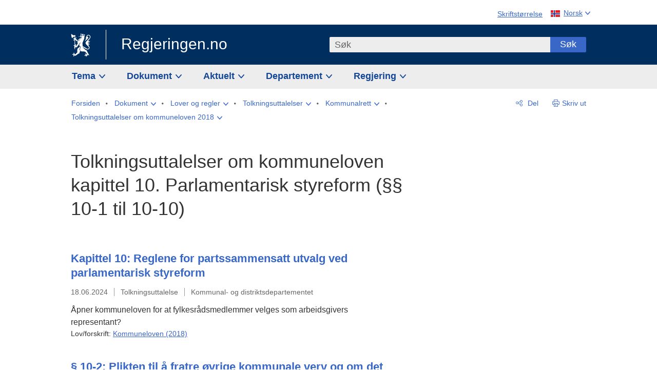

--- FILE ---
content_type: text/html; charset=utf-8
request_url: https://www.regjeringen.no/no/dokument/lover_regler/tolkningsuttalelser/kommunalrett/tolkningsuttalelser-om-kommuneloven-2018/tolkningsuttalelser-om-kommuneloven-kapittel-10.-parlamentarisk-styreform-10-1-til-10-10/id2787098/
body_size: 13585
content:
<!DOCTYPE html>




<html class="no-js" lang="nb">
<head>
    

<meta charset="utf-8">
<meta http-equiv="X-UA-Compatible" content="IE=edge">
<meta name="viewport" content="width=device-width, initial-scale=1.0">

<meta name="consent.ver" content="20250221">
<meta name="consent.cookie.name" content="_consent">



    <title>Tolkningsuttalelser om kommuneloven kapittel 10. Parlamentarisk styreform (&#xA7;&#xA7; 10-1 til 10-10) - regjeringen.no</title>

<link rel="stylesheet" href="/dist-web/css/main.css?v=202512095_163403" type="text/css">



<script>
!function(T,l,y){var S=T.location,k="script",D="instrumentationKey",C="ingestionendpoint",I="disableExceptionTracking",E="ai.device.",b="toLowerCase",w="crossOrigin",N="POST",e="appInsightsSDK",t=y.name||"appInsights";(y.name||T[e])&&(T[e]=t);var n=T[t]||function(d){var g=!1,f=!1,m={initialize:!0,queue:[],sv:"5",version:2,config:d};function v(e,t){var n={},a="Browser";return n[E+"id"]=a[b](),n[E+"type"]=a,n["ai.operation.name"]=S&&S.pathname||"_unknown_",n["ai.internal.sdkVersion"]="javascript:snippet_"+(m.sv||m.version),{time:function(){var e=new Date;function t(e){var t=""+e;return 1===t.length&&(t="0"+t),t}return e.getUTCFullYear()+"-"+t(1+e.getUTCMonth())+"-"+t(e.getUTCDate())+"T"+t(e.getUTCHours())+":"+t(e.getUTCMinutes())+":"+t(e.getUTCSeconds())+"."+((e.getUTCMilliseconds()/1e3).toFixed(3)+"").slice(2,5)+"Z"}(),iKey:e,name:"Microsoft.ApplicationInsights."+e.replace(/-/g,"")+"."+t,sampleRate:100,tags:n,data:{baseData:{ver:2}}}}var h=d.url||y.src;if(h){function a(e){var t,n,a,i,r,o,s,c,u,p,l;g=!0,m.queue=[],f||(f=!0,t=h,s=function(){var e={},t=d.connectionString;if(t)for(var n=t.split(";"),a=0;a<n.length;a++){var i=n[a].split("=");2===i.length&&(e[i[0][b]()]=i[1])}if(!e[C]){var r=e.endpointsuffix,o=r?e.location:null;e[C]="https://"+(o?o+".":"")+"dc."+(r||"services.visualstudio.com")}return e}(),c=s[D]||d[D]||"",u=s[C],p=u?u+"/v2/track":d.endpointUrl,(l=[]).push((n="SDK LOAD Failure: Failed to load Application Insights SDK script (See stack for details)",a=t,i=p,(o=(r=v(c,"Exception")).data).baseType="ExceptionData",o.baseData.exceptions=[{typeName:"SDKLoadFailed",message:n.replace(/\./g,"-"),hasFullStack:!1,stack:n+"\nSnippet failed to load ["+a+"] -- Telemetry is disabled\nHelp Link: https://go.microsoft.com/fwlink/?linkid=2128109\nHost: "+(S&&S.pathname||"_unknown_")+"\nEndpoint: "+i,parsedStack:[]}],r)),l.push(function(e,t,n,a){var i=v(c,"Message"),r=i.data;r.baseType="MessageData";var o=r.baseData;return o.message='AI (Internal): 99 message:"'+("SDK LOAD Failure: Failed to load Application Insights SDK script (See stack for details) ("+n+")").replace(/\"/g,"")+'"',o.properties={endpoint:a},i}(0,0,t,p)),function(e,t){if(JSON){var n=T.fetch;if(n&&!y.useXhr)n(t,{method:N,body:JSON.stringify(e),mode:"cors"});else if(XMLHttpRequest){var a=new XMLHttpRequest;a.open(N,t),a.setRequestHeader("Content-type","application/json"),a.send(JSON.stringify(e))}}}(l,p))}function i(e,t){f||setTimeout(function(){!t&&m.core||a()},500)}var e=function(){var n=l.createElement(k);n.src=h;var e=y[w];return!e&&""!==e||"undefined"==n[w]||(n[w]=e),n.onload=i,n.onerror=a,n.onreadystatechange=function(e,t){"loaded"!==n.readyState&&"complete"!==n.readyState||i(0,t)},n}();y.ld<0?l.getElementsByTagName("head")[0].appendChild(e):setTimeout(function(){l.getElementsByTagName(k)[0].parentNode.appendChild(e)},y.ld||0)}try{m.cookie=l.cookie}catch(p){}function t(e){for(;e.length;)!function(t){m[t]=function(){var e=arguments;g||m.queue.push(function(){m[t].apply(m,e)})}}(e.pop())}var n="track",r="TrackPage",o="TrackEvent";t([n+"Event",n+"PageView",n+"Exception",n+"Trace",n+"DependencyData",n+"Metric",n+"PageViewPerformance","start"+r,"stop"+r,"start"+o,"stop"+o,"addTelemetryInitializer","setAuthenticatedUserContext","clearAuthenticatedUserContext","flush"]),m.SeverityLevel={Verbose:0,Information:1,Warning:2,Error:3,Critical:4};var s=(d.extensionConfig||{}).ApplicationInsightsAnalytics||{};if(!0!==d[I]&&!0!==s[I]){var c="onerror";t(["_"+c]);var u=T[c];T[c]=function(e,t,n,a,i){var r=u&&u(e,t,n,a,i);return!0!==r&&m["_"+c]({message:e,url:t,lineNumber:n,columnNumber:a,error:i}),r},d.autoExceptionInstrumented=!0}return m}(y.cfg);function a(){y.onInit&&y.onInit(n)}(T[t]=n).queue&&0===n.queue.length?(n.queue.push(a),n.trackPageView({})):a()}(window,document,{src: "https://js.monitor.azure.com/scripts/b/ai.2.gbl.min.js", crossOrigin: "anonymous", cfg: {instrumentationKey: '22fc96c4-8166-44e3-86f0-bee17cf5ef69', disableCookiesUsage: false }});
</script>











    


<meta name="title" content="Tolkningsuttalelser om kommuneloven kapittel 10. Parlamentarisk styreform (&#167;&#167; 10-1 til 10-10)">

<meta name="description" content="Regjeringen.no skal gi befolkningen innsikt i regjeringens og departementenes arbeid og skape engasjement i demokratiske prosesser.">


<meta name="DC.Title" content="Tolkningsuttalelser om kommuneloven kapittel 10. Parlamentarisk styreform (&#167;&#167; 10-1 til 10-10)">


<meta name="DC.Creator" content="regjeringen.no">


<meta name="DC.Description" content="Regjeringen.no skal gi befolkningen innsikt i regjeringens og departementenes arbeid og skape engasjement i demokratiske prosesser.">


<meta name="DC.Date" content="2020-11-24">
<meta name="DC.Type.Status" content="Gyldig">

<meta name="DC.Type" content="Listeside">

<meta name="DC.Format" content="text/html">


<meta name="DC.Identifier.URL" content="/no/dokument/lover_regler/tolkningsuttalelser/kommunalrett/tolkningsuttalelser-om-kommuneloven-2018/tolkningsuttalelser-om-kommuneloven-kapittel-10.-parlamentarisk-styreform-10-1-til-10-10/id2787098/">


<meta name="DC.Language" content="nb-NO">

<meta name="DC.Publisher" content="regjeringen.no">

<meta name="author" content="regjeringen.no">

<meta name="authorshortname" content="regjeringenno">

<meta name="ownerid" content="4">

<meta name="last-modified" content="Wed, 10 May 2023 13:37:21 GMT">
<meta name="revised" content="Wed, 10 May 2023 13:37:21 GMT">

    
<meta property="og:site_name" content="Regjeringen.no">
<meta property="og:title" content="Tolkningsuttalelser om kommuneloven kapittel 10. Parlamentarisk styreform (&#xA7;&#xA7; 10-1 til 10-10)"> 
<meta property="og:description" content="Regjeringen.no skal gi befolkningen innsikt i regjeringens og departementenes arbeid og skape engasjement i demokratiske prosesser.">
<meta property="og:type" content="website">
<meta property="og:image" content="https://www.regjeringen.no/dist-web/img/regjeringen_opengraph_image1200x630.jpg">

<meta property="og:image:width" content="1200">
<meta property="og:image:height" content="630">
<meta name="twitter:card" content="summary_large_image">
<meta name="twitter:title" content="Tolkningsuttalelser om kommuneloven kapittel 10. Parlamentarisk styreform (&#xA7;&#xA7; 10-1 til 10-10)">
<meta name="twitter:description" content="Regjeringen.no skal gi befolkningen innsikt i regjeringens og departementenes arbeid og skape engasjement i demokratiske prosesser.">
<meta name="twitter:image" content="https://www.regjeringen.no/dist-web/img/twitter_1600x900_fallback_no.jpg">

<meta property="og:url" content="https://www.regjeringen.no/no/dokument/lover_regler/tolkningsuttalelser/kommunalrett/tolkningsuttalelser-om-kommuneloven-2018/tolkningsuttalelser-om-kommuneloven-kapittel-10.-parlamentarisk-styreform-10-1-til-10-10/id2787098/">
    <link rel="apple-touch-icon" sizes="57x57" href="/dist-web/ico/apple-touch-icon-57x57.png">
<link rel="apple-touch-icon" sizes="114x114" href="/dist-web/ico/apple-touch-icon-114x114.png">
<link rel="apple-touch-icon" sizes="72x72" href="/dist-web/ico/apple-touch-icon-72x72.png">
<link rel="apple-touch-icon" sizes="144x144" href="/dist-web/ico/apple-touch-icon-144x144.png">
<link rel="apple-touch-icon" sizes="60x60" href="/dist-web/ico/apple-touch-icon-60x60.png">
<link rel="apple-touch-icon" sizes="120x120" href="/dist-web/ico/apple-touch-icon-120x120.png">
<link rel="apple-touch-icon" sizes="76x76" href="/dist-web/ico/apple-touch-icon-76x76.png">
<link rel="apple-touch-icon" sizes="152x152" href="/dist-web/ico/apple-touch-icon-152x152.png">
<link rel="apple-touch-icon" sizes="180x180" href="/dist-web/ico/apple-touch-icon-180x180.png">
<meta name="apple-mobile-web-app-title" content="Regjeringen.no">
<link rel="icon" type="image/png" href="/dist-web/ico/favicon-192x192.png" sizes="192x192">
<link rel="icon" type="image/png" href="/dist-web/ico/favicon-160x160.png" sizes="160x160">
<link rel="icon" type="image/png" href="/dist-web/ico/favicon-96x96.png" sizes="96x96">
<link rel="icon" type="image/png" href="/dist-web/ico/favicon-16x16.png" sizes="16x16">
<link rel="icon" type="image/x-icon" href="/dist-web/ico/favicon.ico">
<link rel="icon" type="image/png" href="/dist-web/ico/favicon-32x32.png" sizes="32x32">
<meta name="msapplication-TileColor" content="#002e5e">
<meta name="msapplication-TileImage" content="/dist-web/ico/mstile-144x144.png">
<meta name="application-name" content="Regjeringen.no">
    
<link rel="alternate" hreflang="nb" href="https://www.regjeringen.no/no/dokument/lover_regler/tolkningsuttalelser/kommunalrett/tolkningsuttalelser-om-kommuneloven-2018/tolkningsuttalelser-om-kommuneloven-kapittel-10.-parlamentarisk-styreform-10-1-til-10-10/id2787098/">

<!-- Matomo Tag Manager -->
<script>
    var _mtm = window._mtm = window._mtm || [];
    _mtm.push({ 'mtm.startTime': (new Date().getTime()), 'event': 'mtm.Start' });
    var d = document, g = d.createElement('script'), s = d.getElementsByTagName('script')[0];
    g.async = true; g.src = 'https://cdn.matomo.cloud/regjeringen.matomo.cloud/container_G8N8bAjb.js'; s.parentNode.insertBefore(g, s);
</script>
<!-- End Matomo Tag Manager -->    <script>
        window.translations = {
            langCloseButton: 'Lukk',
            langLinkDownloadImage: 'Last ned bilde',
            langTruncateTitle: 'Vis hele tittelen',
            langZoomImage: 'Forstørr bilde',
            langShowFullTable: 'Vis tabellen i full bredde',
            langZoomImageOverlay: 'Forstørr bilde',
            langShowFullTableOverlay: 'Vis tabellen i full bredde'
        };
    </script>
    
<script type="application/ld+json">{"@context":"https://schema.org","@type":"WebPage","@id":"https://www.regjeringen.no/id2787098/#webpage","isPartOf":"https://www.regjeringen.no/#website","name":"Tolkningsuttalelser om kommuneloven kapittel 10. Parlamentarisk styreform (\u00A7\u00A7 10-1 til 10-10)","url":"https://www.regjeringen.no/no/dokument/lover_regler/tolkningsuttalelser/kommunalrett/tolkningsuttalelser-om-kommuneloven-2018/tolkningsuttalelser-om-kommuneloven-kapittel-10.-parlamentarisk-styreform-10-1-til-10-10/id2787098/","inLanguage":"nb","breadcrumb":{"@type":"BreadcrumbList","itemListElement":[{"@type":"ListItem","position":1,"name":"Forsiden","item":"https://www.regjeringen.no/no/id4/"},{"@type":"ListItem","position":2,"name":"Dokument","item":"https://www.regjeringen.no/no/dokument/id2000006/"},{"@type":"ListItem","position":3,"name":"Lover og regler","item":"https://www.regjeringen.no/no/dokument/lover_regler/id438754/"},{"@type":"ListItem","position":4,"name":"Tolkningsuttalelser","item":"https://www.regjeringen.no/no/dokument/lover_regler/tolkningsuttalelser/id441575/"},{"@type":"ListItem","position":5,"name":"Kommunalrett","item":"https://www.regjeringen.no/no/dokument/lover_regler/tolkningsuttalelser/kommunalrett/id636069/"},{"@type":"ListItem","position":6,"name":"Tolkningsuttalelser om kommuneloven 2018","item":"https://www.regjeringen.no/no/dokument/lover_regler/tolkningsuttalelser/kommunalrett/tolkningsuttalelser-om-kommuneloven-2018/id2672705/"},{"@type":"ListItem","position":7,"name":"Tolkningsuttalelser om kommuneloven kapittel 10. Parlamentarisk styreform (\u00A7\u00A7 10-1 til 10-10)","item":"https://www.regjeringen.no/no/dokument/lover_regler/tolkningsuttalelser/kommunalrett/tolkningsuttalelser-om-kommuneloven-2018/tolkningsuttalelser-om-kommuneloven-kapittel-10.-parlamentarisk-styreform-10-1-til-10-10/id2787098/"}]}}</script>
</head>

<body class="listpage ">



<div id="cb_wrapper-std" class="cookie_banner_wrapper not-selectable" data-nosnippet>
    <div id="std-elm" class="hidden">
        <div id="cookieApiData"></div>
    </div>
</div>

<div id="cb_wrapper-dec" class="cookie_banner_wrapper not-selectable" data-nosnippet>
    <div id="dec-elm" style="display: none;">
        <div id="cookieDeclarationApiData"></div>
    </div>
</div>

<div 
    id="cookiebannerInfo" 
    class="cookiebannerInfo" 
    data-consentname="_consent" 
    data-svarbaseurl="https://svar.regjeringen.no" 
    data-bannertitle="Regjeringen.no" 
    data-apilanguage ="no" 
    data-bannerversion = "20250221"
    data-nosnippet>
</div>

        <a id="top-of-page" tabindex="-1"></a>

    <a href="#mainContent" class="skipLink">
        Til hovedinnhold
    </a>

    <noscript>
        <p class="enable-js">Aktiver Javascript i din nettleser for en bedre opplevelse på regjeringen.no</p>
    </noscript>
    

    


    

<header class="pageHeader ">
    <div class="hygieneMenuWrapper">
        
<span data-hygiene-menu-large-sceen-anchor></span>
<nav class="hygieneMenu" aria-label='Globale verktøy' data-hygiene-menu>
    <ul>
        <li class="fontsize">
            <button type="button" id="fontsize_note_label" aria-controls="fontsize_note" aria-expanded="false" data-fontsize-btn>Skriftstørrelse</button>

            <div tabindex="-1" id="fontsize_note" data-fontsize-note>
                <p>For å endre tekststørrelsen, hold Ctrl-tasten nede (Cmd-tasten på Mac) og trykk på + for å forstørre eller - for å forminske.</p>
            </div>
        </li>
        <li class="language" data-nav="lang_selector">

            <button type="button"
                    id="languageSelectorTrigger"
                    lang="no"
                    data-toggle-language-selector=""
                    aria-expanded="false"
                    aria-controls="languageSelector"
                    class="language-selector-trigger flag nor">
                <span>Norsk</span>
            </button>

            <ul id="languageSelector"
                class="custom-language-selector"
                tabindex="-1"
                aria-labelledby="languageSelectorTrigger"
                data-language-selector="">

                        <li class="disabled first-in-group">
                            <span class="flag eng" lang="en-GB">
                                Page not available in English
                            </span>
                        </li>
	        <li>
                <a href="/en/id4/"
                   class="flag eng" lang="en-GB">
                    English home page
                </a>
            </li>
                        <li class="disabled first-in-group">
                            <span class="flag sme" lang="se-NO">
                                Siidu ii g&#xE1;vdno s&#xE1;megillii
                            </span>
                        </li>
	        <li class="last-in-group">
                <a href="/se/id4/"
                   class="flag sme" lang="se-NO">
                    S&#xE1;megiel &#xE1;lgosiidui
                </a>
            </li>
            </ul>
        </li>
    </ul>
</nav>



    </div>

    <div class="pageHeaderUpper">
        <div class="logoWrapper">
            

<div class="logo">
    <span>
        <a href="/no/id4/">
            Regjeringen.no<span></span>
        </a>
    </span>
</div>


            
            <button type="button" class="menuToggler" data-toggle-menu aria-expanded="false">
                Meny
            </button>

            <button type="button" class="searchToggler" data-toggle-search aria-expanded="false">
                Søk
            </button>
        </div>
    </div>

    <div class="mobileMenuContainer">
        <div class="mobileMenuWrapper">
            <div class="mobileMenuWrapperInner">
                

<div class="topNavigationSearch">
<form action="/no/sok/id86008/" autocomplete="off" id="topNavigationSearchForm" method="get">        <div class="topNavigationSearchWrap">
            <label for="quickSearch" class="visuallyhidden">
                Søk
            </label>
            <input type="text" 
                   name="term" 
                   placeholder="S&#xF8;k"
                   class="quickSearch autocomplete"
                   id="quickSearch"
                   role="combobox"
                   data-form-id="topNavigationSearchForm"
                   data-search-suggest="1"
                   data-autocomplete-source="/no/api/autosuggestapi/search/?q="
                   data-autocomplete-enabled="true"
                   aria-expanded="false"
                   aria-owns="topnav-search-suggest"
                   aria-autocomplete="list"
                   autocomplete="off"
                   enterkeyhint="search"
                   >
            <div class="search-suggest" data-search-suggest-results="1" id="topnav-search-suggest">
                <p class="legend">Utvalgte hurtiglenker</p>
                <ul class="search-suggest-list" data-search-suggest-list></ul>
            </div>
            <button type="submit" class="searchSubmit">
                Søk
            </button>
        </div>
</form></div>


            </div>
            <span data-hygiene-menu-small-sceen-anchor></span>
            

    <nav class="megaMenu" aria-label="Hovedmeny">
        <ul>
                <li class="megaMenuItem">
                    <a href="/no/tema/id208/"
                       class="primaryMenuItem  hasDropdown"
                       id="megamenupanel_0_label"
                       role="button"
                       aria-controls="megamenupanel_0">
                        Tema
                    </a>


<div class="megamenupanel_listing" id="megamenupanel_0" tabindex="-1" data-megamenu-target>
    <div class="megamenuInner" data-nav="megamenu">
        <div class="border-frame">
            <p class="toSection"><a href="/no/tema/id208/">Finn tema</a></p>
            <div class="section">
                
                    <ul class="columnize">
                            <li>
                                <a href="/no/tema/arbeidsliv/id210/">Arbeidsliv</a>
                            </li>
                            <li>
                                <a href="/no/tema/fns-barekraftsmal/id2590133/">B&#xE6;rekraftsm&#xE5;lene</a>
                            </li>
                            <li>
                                <a href="/no/tema/energi/id212/">Energi</a>
                            </li>
                            <li>
                                <a href="/no/tema/europapolitikk/id1151/">Europa</a>
                            </li>
                            <li>
                                <a href="/no/tema/familie-og-barn/id213/">Familie og barn</a>
                            </li>
                            <li>
                                <a href="/no/tema/forbruker/id214/">Forbruker</a>
                            </li>
                            <li>
                                <a href="/no/tema/forskning/id1427/">Forskning</a>
                            </li>
                            <li>
                                <a href="/no/tema/forsvar/id215/">Forsvar</a>
                            </li>
                            <li>
                                <a href="/no/tema/hav/id2603523/">Hav</a>
                            </li>
                            <li>
                                <a href="/no/tema/helse-og-omsorg/id917/">Helse og omsorg</a>
                            </li>
                            <li>
                                <a href="/no/tema/innvandring-og-integrering/id918/">Innvandring og integrering</a>
                            </li>
                            <li>
                                <a href="/no/tema/klima-og-miljo/id925/">Klima og milj&#xF8;</a>
                            </li>
                            <li>
                                <a href="/no/tema/kommuner-og-regioner/id921/">Kommuner og regioner</a>
                            </li>
                            <li>
                                <a href="/no/tema/kultur-idrett-og-frivillighet/id920/">Kultur, idrett og frivillighet</a>
                            </li>
                            <li>
                                <a href="/no/tema/likestilling-og-mangfold/id922/">Likestilling og mangfold</a>
                            </li>
                            <li>
                                <a href="/no/tema/lov-og-rett/id923/">Lov og rett</a>
                            </li>
                            <li>
                                <a href="/no/tema/mat-fiske-og-landbruk/id924/">Mat, fiske og landbruk</a>
                            </li>
                            <li>
                                <a href="/no/tema/nordomradene/id1154/">Nordomr&#xE5;dene</a>
                            </li>
                            <li>
                                <a href="/no/tema/naringsliv/id926/">N&#xE6;ringsliv</a>
                            </li>
                            <li>
                                <a href="/no/tema/pensjon-trygd-og-sosiale-tjenester/id942/">Pensjon, trygd og sosiale tjenester</a>
                            </li>
                            <li>
                                <a href="/no/tema/plan-bygg-og-eiendom/id211/">Plan, bygg og eiendom</a>
                            </li>
                            <li>
                                <a href="/no/tema/samfunnssikkerhet-og-beredskap/id1120/">Samfunnssikkerhet og beredskap</a>
                            </li>
                            <li>
                                <a href="/no/tema/statlig-forvaltning/id927/">Statlig forvaltning</a>
                            </li>
                            <li>
                                <a href="/no/tema/svalbard-og-polaromradene/id1324/">Svalbard og polaromr&#xE5;dene</a>
                            </li>
                            <li>
                                <a href="/no/tema/transport-og-kommunikasjon/id928/">Transport og kommunikasjon</a>
                            </li>
                            <li>
                                <a href="/no/tema/tro-og-livssyn/id1147/">Tro og livssyn</a>
                            </li>
                            <li>
                                <a href="/no/tema/ukraina/id2905202/">Ukraina</a>
                            </li>
                            <li>
                                <a href="/no/tema/urfolk-og-minoriteter/id929/">Urfolk og minoriteter</a>
                            </li>
                            <li>
                                <a href="/no/tema/utdanning/id930/">Utdanning</a>
                            </li>
                            <li>
                                <a href="/no/tema/utenrikssaker/id919/">Utenrikssaker</a>
                            </li>
                            <li>
                                <a href="/no/tema/valg-og-demokrati/id537969/">Valg og demokrati</a>
                            </li>
                            <li>
                                <a href="/no/tema/ytringsfrihet/id3063988/">Ytringsfrihet</a>
                            </li>
                            <li>
                                <a href="/no/tema/okonomi-og-budsjett/id931/">&#xD8;konomi og budsjett</a>
                            </li>
                    </ul>
            </div>
           
            <button type="button" class="closeButton" data-close-megamenu><span class="visuallyhidden">Lukk meny</span></button>
        </div>
    </div>
</div>                </li>
                <li class="megaMenuItem">
                    <a href="/no/dokument/id2000006/"
                       class="primaryMenuItem  hasDropdown"
                       id="megamenupanel_1_label"
                       role="button"
                       aria-controls="megamenupanel_1">
                        Dokument
                    </a>


<div class="megamenupanel_listing" id="megamenupanel_1" tabindex="-1" data-megamenu-target>
    <div class="megamenuInner" data-nav="megamenu">
        <div class="border-frame">
            <p class="toSection"><a href="/no/dokument/id2000006/">Finn dokument</a></p>
            <div class="section">
                
<div class="section">

<ul>
<li><a href="/no/statsbudsjett/2026/id3118616/">Statsbudsjettet 2026</a>

</li>


<li><a href="/no/dokument/hoyringar/id1763/">Høyringar</a></li>
<li><a href="/no/dokument/innspel/id3015054/">Innspel</a></li>
<li><a href="/no/dokument/prop/id1753/">Proposisjonar til Stortinget</a></li>
<li><a href="/no/dokument/meldst/id1754/">Meldingar til Stortinget</a></li>
<li><a href="/no/dokument/nou-ar/id1767/">NOU-ar</a></li>
</ul>

<ul>
<li><a href="/no/dokument/veiledninger_brosjyrer/id438822/">Veiledninger og brosjyrer</a></li>
<li><a href="/no/dokument/rapporter_planer/id438817/">Rapportar, planar og strategiar</a></li>
<li><a href="/no/dokument/tildelingsbrev/id2357472/">Tildelingsbrev, instruksar og årsrapportar</a></li>
<li><a href="/no/dokument/brev/id1777/">Brev</a></li>

</ul>

<ul>
<li><a href="/no/dokument/lover_regler/id438754/">Lover og regler</a>
<ul>
<li><a href="/no/dokument/lover_regler/lover/id438755/">Lover</a></li>
<li><a href="/no/dokument/lover_regler/forskrifter/id1758/">Forskrifter</a></li>
<li><a href="/no/dokument/kongelig-resolusjon/id2076044/">Kongelige resolusjoner</a></li>
<li><a href="/no/dokument/lover_regler/retningslinjer/id1759/" >Retningslinjer og juridiske veiledninger</a></li>
<li><a href="/no/dokument/lover_regler/tolkningsuttalelser/id441575/">Tolkningsuttalelser</a></li>
<li><a href="/no/dokument/lover_regler/reglement/id1761/">Reglement</a></li>
<li><a href="/no/dokument/rundskriv/id1762/">Rundskriv</a></li>
</ul>
</li>
</ul>

</div>
            </div>
           
            <button type="button" class="closeButton" data-close-megamenu><span class="visuallyhidden">Lukk meny</span></button>
        </div>
            <div class="megamenu-extra-links">
                <a href="/no/dokument/bestilling-av-publikasjoner/id439327/">Bestilling av trykte publikasjoner</a>
            </div>
    </div>
</div>                </li>
                <li class="megaMenuItem">
                    <a href="/no/aktuelt/id1150/"
                       class="primaryMenuItem  hasDropdown"
                       id="megamenupanel_2_label"
                       role="button"
                       aria-controls="megamenupanel_2">
                        Aktuelt
                    </a>


<div class="megamenupanel_listing" id="megamenupanel_2" tabindex="-1" data-megamenu-target>
    <div class="megamenuInner" data-nav="megamenu">
        <div class="border-frame">
            <p class="toSection"><a href="/no/aktuelt/id1150/">Aktuelt</a></p>
            <div class="section">
                
<div class="section">
<ul>
<li><a href="/no/aktuelt/nyheter/id2006120/">Nyheter og pressemeldinger</a></li>
<li><a href="/no/aktuelt/nett-tv/id2000007/">Pressekonferanser og nett-tv</a></li>
<li><a href="/no/aktuelt/taler_artikler/id1334/">Taler og innlegg</a></li>
<li><a href="/no/aktuelt/offisielt-fra-statsrad/offisielt-fra-statsrad1/id30297/">Offisielt frå statsrådet</a></li>
</ul>
<ul>
<li><a href="/no/aktuelt/kalender/id1330/">Kalender</a></li>
<li><a href="/no/aktuelt/pressekontakter/id445715/">Pressekontakter</a></li>
<li><a href="/no/aktuelt/dialog-med-stortinget/id2343343/">Svar til Stortinget</a></li>
</ul>
<ul>
<li><a href="/no/aktuelt/einnsyn/id604997/">eInnsyn – elektronisk postjournal</a></li>
<li><a href="/no/aktuelt/jobb-i-departementene/id3087969/">Jobb i departementene</a></li>
</ul>
</div>            </div>
           
            <button type="button" class="closeButton" data-close-megamenu><span class="visuallyhidden">Lukk meny</span></button>
        </div>
            <div class="megamenu-extra-links">
                <a href="/no/dokumentarkiv/id115322/">Historisk arkiv</a>
            </div>
    </div>
</div>                </li>
                <li class="megaMenuItem">
                    <a href="/no/dep/id933/"
                       class="primaryMenuItem  hasDropdown"
                       id="megamenupanel_3_label"
                       role="button"
                       aria-controls="megamenupanel_3">
                        Departement
                    </a>



<div class="megamenupanel_departementene" id="megamenupanel_3" tabindex="-1" data-megamenu-target>
    <div class="megamenuInner" data-nav="megamenu">
        <div class="border-frame">
            <p class="toSection">
                <a href="/no/dep/id933/">Departementene</a>
            </p>
            <div class="section">
                <ul>
                    

<li>
    <a href="/no/dep/smk/id875/" class="dep-title">
        Statsministerens kontor
    </a>

        <a href="/no/dep/smk/organisasjonskart/statsminister-jonas-gahr-store/id2877186/" class="dep-minister">
            Jonas Gahr St&#xF8;re (Ap)
        </a>
</li>
                </ul>
                <ul>
                    

<li>
    <a href="/no/dep/aid/id165/" class="dep-title">
        Arbeids- og inkluderingsdepartementet
    </a>

        <a href="/no/dep/aid/om-arbeids-og-inkluderingsdepartementet/arbeids-og-inkluderingsminister-kjersti-stenseng/id3119047/" class="dep-minister">
            Kjersti Stenseng (Ap)
        </a>
</li>

<li>
    <a href="/no/dep/bfd/id298/" class="dep-title">
        Barne- og familiedepartementet
    </a>

        <a href="/no/dep/bfd/org/barne-og-familieminister-lene-vagslid/id3085903/" class="dep-minister">
            Lene V&#xE5;gslid (Ap)
        </a>
</li>

<li>
    <a href="/no/dep/dfd/id810/" class="dep-title">
        Digitaliserings- og forvaltningsdepartementet
    </a>

        <a href="/no/dep/dfd/org/digitaliserings-og-forvaltningsminister-karianne-oldernes-tung-/id3000277/" class="dep-minister">
            Karianne Oldernes Tung (Ap)
        </a>
</li>

<li>
    <a href="/no/dep/ed/id750/" class="dep-title">
        Energidepartementet
    </a>

        <a href="/no/dep/ed/org/energiminister-terje-aasland/id2903197/" class="dep-minister">
            Terje Aasland (Ap)
        </a>
</li>

<li>
    <a href="/no/dep/fin/id216/" class="dep-title">
        Finansdepartementet
    </a>

        <a href="/no/dep/fin/org/finansminister-jens-stoltenberg/id3086196/" class="dep-minister">
            Jens Stoltenberg (Ap)
        </a>
</li>

<li>
    <a href="/no/dep/fd/id380/" class="dep-title">
        Forsvarsdepartementet
    </a>

        <a href="/no/dep/fd/organisering-og-ledelse/forsvarsminister-tore-o.-sandvik/id3086270/" class="dep-minister">
            Tore O. Sandvik (Ap)
        </a>
</li>
                </ul>
                <ul>
                    

<li>
    <a href="/no/dep/hod/id421/" class="dep-title">
        Helse- og omsorgsdepartementet
    </a>

        <a href="/no/dep/hod/organiseringen-av-helse-og-omsorgsdepartementet/helse-og-omsorgsminister-jan-christian-vestre/id3035364/" class="dep-minister">
            Jan Christian Vestre (Ap)
        </a>
</li>

<li>
    <a href="/no/dep/jd/id463/" class="dep-title">
        Justis- og beredskapsdepartementet
    </a>

        <a href="/no/dep/jd/org/justis-og-beredskapsminister-astri-aas-hansen/id3086325/" class="dep-minister">
            Astri Aas-Hansen (Ap)
        </a>
</li>

<li>
    <a href="/no/dep/kld/id668/" class="dep-title">
        Klima- og milj&#xF8;departementet
    </a>

        <a href="/no/dep/kld/organisasjon/klima-og-miljominister-andreas-bjelland-eriksen/id3000230/" class="dep-minister">
            Andreas Bjelland Eriksen (Ap)
        </a>
</li>

<li>
    <a href="/no/dep/kdd/id504/" class="dep-title">
        Kommunal- og distriktsdepartementet
    </a>

        <a href="/no/dep/kdd/org/kommunal-og-distriktsminister-bjornar-selnes-skjaran/id3119065/" class="dep-minister">
            Bj&#xF8;rnar Selnes Skj&#xE6;ran (Ap)
        </a>
</li>

<li>
    <a href="/no/dep/kud/id545/" class="dep-title">
        Kultur- og likestillingsdepartementet
    </a>

        <a href="/no/dep/kud/org/kultur-og-likestillingsminister-lubna-jaffery-lubna-jaffery/id2987187/" class="dep-minister">
            Lubna Jaffery (Ap)
        </a>
</li>
                </ul>
                <ul>
                    

<li>
    <a href="/no/dep/kd/id586/" class="dep-title">
        Kunnskapsdepartementet
    </a>

        <a href="/no/dep/kd/org/kunnskapsminister-kari-nessa-nordtun/id3000181/" class="dep-minister">
            Kari Nessa Nordtun (Ap)
        </a>
        <a href="/no/dep/kd/org/forsknings-og-hoyere-utdanningsminister-sigrun-gjerlow-aasland/id3086217/" class="dep-minister">
            Sigrun Aasland (Ap)
        </a>
</li>

<li>
    <a href="/no/dep/lmd/id627/" class="dep-title">
        Landbruks- og matdepartementet
    </a>

        <a href="/no/dep/lmd/organisasjon/landbruks-og-matminister-nils-kristen-sandtroen/id3086277/" class="dep-minister">
            Nils Kristen Sandtr&#xF8;en (Ap)
        </a>
</li>

<li>
    <a href="/no/dep/nfd/id709/" class="dep-title">
        N&#xE6;rings- og fiskeridepartementet
    </a>

        <a href="/no/dep/nfd/org/naringsminister-cecilie-myrseth/id3035377/" class="dep-minister">
            Cecilie Myrseth (Ap)
        </a>
        <a href="/no/dep/nfd/org/fiskeri-og-havminister-marianne-sivertsen-nass/id3035385/" class="dep-minister">
            Marianne Sivertsen N&#xE6;ss (Ap)
        </a>
</li>

<li>
    <a href="/no/dep/sd/id791/" class="dep-title">
        Samferdselsdepartementet
    </a>

        <a href="/no/dep/sd/org/samferdselsminister-jon-ivar-nygard/id2877331/" class="dep-minister">
            Jon-Ivar Nyg&#xE5;rd (Ap)
        </a>
</li>

<li>
    <a href="/no/dep/ud/id833/" class="dep-title">
        Utenriksdepartementet
    </a>

        <a href="/no/dep/ud/org/utenriksminister-espen-espen-barth-eide/id3000220/" class="dep-minister">
            Espen Barth Eide (Ap)
        </a>
        <a href="/no/dep/ud/org/utviklingsminister-asmund-grover-aukrust/id3086307/" class="dep-minister">
            &#xC5;smund Gr&#xF8;ver Aukrust (Ap)
        </a>
</li>
                </ul>
            </div>
            <button type="button" class="closeButton" data-close-megamenu>
                <span class="visuallyhidden">Lukk meny</span>
            </button>
        </div>

            <div class="megamenu-extra-links">
                <a href="/no/org/etater-virksomheter-og-selskaper/id2520884/">Etater, virksomheter og selskaper</a>
            </div>
    </div>
</div>                </li>
                <li class="megaMenuItem">
                    <a href="/no/om-regjeringa/id443314/"
                       class="primaryMenuItem  hasDropdown"
                       id="megamenupanel_4_label"
                       role="button"
                       aria-controls="megamenupanel_4">
                        Regjering
                    </a>


<div class="megamenupanel_listing" id="megamenupanel_4" tabindex="-1" data-megamenu-target>
    <div class="megamenuInner" data-nav="megamenu">
        <div class="border-frame">
            <p class="toSection"><a href="/no/om-regjeringa/id443314/">Regjering</a></p>
            <div class="section">
                
                    <ul class="columnize">
                            <li>
                                <a href="/no/om-regjeringa/noverande/regjeringen-store/id2877247/">Regjeringen Støre</a>
                                    <ul>
                                            <li>
                                                <a href="/no/om-regjeringa/noverande/regjeringensmedlemmer/id543170/">Regjeringens medlemmer</a>
                                            </li>
                                    </ul>
                            </li>
                            <li>
                                <a href="/no/om-regjeringa/sru/id2405055/">Statlige styrer, r&#xE5;d og utvalg</a>
                                    <ul>
                                    </ul>
                            </li>
                            <li>
                                <a href="/no/om-regjeringa/slik-blir-norge-styrt/id85844/">Slik blir Norge styrt</a>
                                    <ul>
                                            <li>
                                                <a href="/no/om-regjeringa/slik-blir-norge-styrt/regjeringen-i-arbeid-2/id2001100/">Regjeringen i arbeid</a>
                                            </li>
                                            <li>
                                                <a href="/no/om-regjeringa/slik-blir-norge-styrt/kva-skjer-ved-eit-regjeringsskifte/id270340/">Kva skjer ved eit regjeringsskifte?</a>
                                            </li>
                                            <li>
                                                <a href="/no/om-regjeringa/slik-blir-norge-styrt/Regjeringa-i-arbeid/id2564958/">Film om korleis Noreg vert styrt</a>
                                            </li>
                                            <li>
                                                <a href="/no/om-regjeringa/slik-blir-norge-styrt/slik-blir-lover-til2/id2565033/">Slik blir lover til</a>
                                            </li>
                                    </ul>
                            </li>
                            <li>
                                <a href="/no/om-regjeringa/tidligere-regjeringer-og-historie/id85847/">Tidligere regjeringer og historie</a>
                                    <ul>
                                            <li>
                                                <a href="/no/om-regjeringa/tidligere-regjeringer-og-historie/sok-i-regjeringer-siden-1814/id2578015/">S&#xF8;k i regjeringer siden 1814</a>
                                            </li>
                                            <li>
                                                <a href="/no/om-regjeringa/tidligere-regjeringer-og-historie/statistikk/id2563489/">Statistikk</a>
                                            </li>
                                    </ul>
                            </li>
                    </ul>
            </div>
           
            <button type="button" class="closeButton" data-close-megamenu><span class="visuallyhidden">Lukk meny</span></button>
        </div>
            <div class="megamenu-extra-links">
                <a href="/no/dokumentarkiv/id115322/">Historisk arkiv</a>
            </div>
    </div>
</div>                </li>
        </ul>
    </nav>

        </div>

             <div class="breadcrumbsWrapper">
                

    <nav class="breadcrumbs no-nav-mob" data-nav="breadcrumb">
        <h2 id="breadcrumbs-label" class="breadcrumbs-label hide-for-desktop" aria-label="Du er her:">Du er her:</h2>
        <ul aria-labelledby="breadcrumbs-label">
                        <li class="breadcrumb-item">
                            <a href="/no/id4/" class="breadcrumb-item__text">
                                <span>Forsiden</span>
                            </a>
                        </li>
                        <li class="breadcrumb-item breadcrumb-item--has-sub-menu">
                            <a href="/no/dokument/id2000006/"
                               role="button"
                               class="breadcrumb-item__button breadcrumb-item__button--has-sub-menu">
                                <span>Dokument</span>
                            </a>

                            <ul class="breadcrumb-item__sub-menu" id="crumb_2000006">
                                <li class="breadcrumb-item__sub-menu-item--first">
                                    <a href="/no/dokument/id2000006/" class="breadcrumb-item__text">Dokument</a>
                                </li>
                                    <li class="breadcrumb-item__sub-menu-item">
                                        <a href="/no/dokument/hoyringar/id1763/">H&#xF8;yringar</a>
                                    </li>
                                    <li class="breadcrumb-item__sub-menu-item">
                                        <a href="/no/dokument/innspel/id3015054/">Innspel</a>
                                    </li>
                                    <li class="breadcrumb-item__sub-menu-item">
                                        <a href="/no/dokument/meldst/id1754/">Meldingar til Stortinget</a>
                                    </li>
                                    <li class="breadcrumb-item__sub-menu-item">
                                        <a href="/no/dokument/prop/id1753/">Proposisjonar til Stortinget</a>
                                    </li>
                                    <li class="breadcrumb-item__sub-menu-item">
                                        <a href="/no/dokument/nou-ar/id1767/">NOU-ar</a>
                                    </li>
                                    <li class="breadcrumb-item__sub-menu-item">
                                        <a href="/no/dokument/veiledninger_brosjyrer/id438822/">Veiledninger og brosjyrer</a>
                                    </li>
                                    <li class="breadcrumb-item__sub-menu-item">
                                        <a href="/no/dokument/rapportar-og-planar/id438817/">Rapportar, planar og strategiar</a>
                                    </li>
                                    <li class="breadcrumb-item__sub-menu-item">
                                        <a href="/no/dokument/anbud-og-konsesjoner/id438824/">Anbud og konsesjoner</a>
                                    </li>
                                    <li class="breadcrumb-item__sub-menu-item">
                                        <a href="/no/dokument/lover_regler/id438754/">Lover og regler</a>
                                    </li>
                                    <li class="breadcrumb-item__sub-menu-item">
                                        <a href="/no/dokument/tildelingsbrev-og-arsrapportar/id2357472/">Tildelingsbrev, instruksar og &#xE5;rsrapportar</a>
                                    </li>
                                    <li class="breadcrumb-item__sub-menu-item">
                                        <a href="/no/dokument/utvalgte_brev/id1777/">Brev</a>
                                    </li>
                                    <li class="breadcrumb-item__sub-menu-item">
                                        <a href="/no/dokument/bestilling-av-publikasjoner/id439327/">Bestilling av trykte publikasjoner</a>
                                    </li>
                            </ul>
                        </li>
                        <li class="breadcrumb-item breadcrumb-item--has-sub-menu">
                            <a href="/no/dokument/lover_regler/id438754/"
                               role="button"
                               class="breadcrumb-item__button breadcrumb-item__button--has-sub-menu">
                                <span>Lover og regler</span>
                            </a>

                            <ul class="breadcrumb-item__sub-menu" id="crumb_438754">
                                <li class="breadcrumb-item__sub-menu-item--first">
                                    <a href="/no/dokument/lover_regler/id438754/" class="breadcrumb-item__text">Lover og regler</a>
                                </li>
                                    <li class="breadcrumb-item__sub-menu-item">
                                        <a href="/no/dokument/lover_regler/endringer/id2986265/">Endringer i lover og forskrifter</a>
                                    </li>
                                    <li class="breadcrumb-item__sub-menu-item">
                                        <a href="/no/dokument/lover_regler/kongelig-resolusjon/id2076044/">Kongelig resolusjon</a>
                                    </li>
                                    <li class="breadcrumb-item__sub-menu-item">
                                        <a href="/no/dokument/lover_regler/tolkningsuttalelser/id441575/">Tolkningsuttalelser</a>
                                    </li>
                                    <li class="breadcrumb-item__sub-menu-item">
                                        <a href="/no/dokument/lover_regler/lover/id438755/">Lover</a>
                                    </li>
                                    <li class="breadcrumb-item__sub-menu-item">
                                        <a href="/no/dokument/lover_regler/rundskriv/id1762/">Rundskriv</a>
                                    </li>
                                    <li class="breadcrumb-item__sub-menu-item">
                                        <a href="/no/dokument/lover_regler/reglement/id1761/">Reglement</a>
                                    </li>
                                    <li class="breadcrumb-item__sub-menu-item">
                                        <a href="/no/dokument/lover_regler/retningslinjer/id1759/">Retningslinjer og juridiske veiledninger</a>
                                    </li>
                                    <li class="breadcrumb-item__sub-menu-item">
                                        <a href="/no/dokument/lover_regler/forskrifter/id1758/">Forskrifter</a>
                                    </li>
                            </ul>
                        </li>
                        <li class="breadcrumb-item breadcrumb-item--has-sub-menu">
                            <a href="/no/dokument/lover_regler/tolkningsuttalelser/id441575/"
                               role="button"
                               class="breadcrumb-item__button breadcrumb-item__button--has-sub-menu">
                                <span>Tolkningsuttalelser</span>
                            </a>

                            <ul class="breadcrumb-item__sub-menu" id="crumb_441575">
                                <li class="breadcrumb-item__sub-menu-item--first">
                                    <a href="/no/dokument/lover_regler/tolkningsuttalelser/id441575/" class="breadcrumb-item__text">Tolkningsuttalelser</a>
                                </li>
                                    <li class="breadcrumb-item__sub-menu-item">
                                        <a href="/no/dokument/lover_regler/tolkningsuttalelser/arbeids--og-tjenestemannsrett/id441850/">Arbeids- og tjenestemannsrett</a>
                                    </li>
                                    <li class="breadcrumb-item__sub-menu-item">
                                        <a href="/no/dokument/lover_regler/tolkningsuttalelser/valgloven/id3102668/">Valg</a>
                                    </li>
                                    <li class="breadcrumb-item__sub-menu-item">
                                        <a href="/no/dokument/lover_regler/tolkningsuttalelser/avtale--og-obligasjonsrett/id442186/">Avtale- og obligasjonsrett</a>
                                    </li>
                                    <li class="breadcrumb-item__sub-menu-item">
                                        <a href="/no/dokument/lover_regler/tolkningsuttalelser/barne-familie-og-arverett/id443475/">Barne-, familie- og arverett</a>
                                    </li>
                                    <li class="breadcrumb-item__sub-menu-item">
                                        <a href="/no/dokument/lover_regler/tolkningsuttalelser/boligrett/id443492/">Boligrett</a>
                                    </li>
                                    <li class="breadcrumb-item__sub-menu-item">
                                        <a href="/no/dokument/lover_regler/tolkningsuttalelser/ekspropriasjonsrett/id445087/">Ekspropriasjonsrett</a>
                                    </li>
                                    <li class="breadcrumb-item__sub-menu-item">
                                        <a href="/no/dokument/lover_regler/tolkningsuttalelser/erstatnings--og-forsikringsrett/id445290/">Erstatnings- og forsikringsrett</a>
                                    </li>
                                    <li class="breadcrumb-item__sub-menu-item">
                                        <a href="/no/dokument/lover_regler/tolkningsuttalelser/eueos-rett/id445303/">EU/E&#xD8;S-rett</a>
                                    </li>
                                    <li class="breadcrumb-item__sub-menu-item">
                                        <a href="/no/dokument/lover_regler/tolkningsuttalelser/folkerett/id445304/">Folkerett</a>
                                    </li>
                                    <li class="breadcrumb-item__sub-menu-item">
                                        <a href="/no/dokument/lover_regler/tolkningsuttalelser/forvaltningsrett/id445305/">Forvaltningsrett</a>
                                    </li>
                                    <li class="breadcrumb-item__sub-menu-item">
                                        <a href="/no/dokument/lover_regler/tolkningsuttalelser/gjeldsforfolgningsrett/id445306/">Gjeldsforf&#xF8;lgningsrett</a>
                                    </li>
                                    <li class="breadcrumb-item__sub-menu-item">
                                        <a href="/no/dokument/lover_regler/tolkningsuttalelser/helse--og-sosialrett/id445307/">Helse- og sosialrett</a>
                                    </li>
                                    <li class="breadcrumb-item__sub-menu-item">
                                        <a href="/no/dokument/lover_regler/tolkningsuttalelser/immaterialrett/id445308/">Immaterialrett</a>
                                    </li>
                                    <li class="breadcrumb-item__sub-menu-item">
                                        <a href="/no/dokument/lover_regler/tolkningsuttalelser/internasjonale-menneskerettigheter/id445309/">Internasjonale menneskerettigheter</a>
                                    </li>
                                    <li class="breadcrumb-item__sub-menu-item">
                                        <a href="/no/dokument/lover_regler/tolkningsuttalelser/kommunalrett/id636069/">Kommunalrett</a>
                                    </li>
                                    <li class="breadcrumb-item__sub-menu-item">
                                        <a href="/no/dokument/lover_regler/tolkningsuttalelser/naturressurs--og-miljorett/id445311/">Naturressurs- og milj&#xF8;rett</a>
                                    </li>
                                    <li class="breadcrumb-item__sub-menu-item">
                                        <a href="/no/dokument/lover_regler/tolkningsuttalelser/norsk-internasjonal-strafferett-og-prose/id445312/">Norsk internasjonal strafferett og prosess</a>
                                    </li>
                                    <li class="breadcrumb-item__sub-menu-item">
                                        <a href="/no/dokument/lover_regler/tolkningsuttalelser/personrett/id445314/">Personrett</a>
                                    </li>
                                    <li class="breadcrumb-item__sub-menu-item">
                                        <a href="/no/dokument/lover_regler/tolkningsuttalelser/plan--og-bygningsrett/id600032/">Plan- og bygningsrett</a>
                                    </li>
                                    <li class="breadcrumb-item__sub-menu-item">
                                        <a href="/no/dokument/lover_regler/tolkningsuttalelser/politivesen/id445315/">Politivesen</a>
                                    </li>
                                    <li class="breadcrumb-item__sub-menu-item">
                                        <a href="/no/dokument/lover_regler/tolkningsuttalelser/prosess/id445317/">Prosess</a>
                                    </li>
                                    <li class="breadcrumb-item__sub-menu-item">
                                        <a href="/no/dokument/lover_regler/tolkningsuttalelser/samerett/id445319/">Samerett</a>
                                    </li>
                                    <li class="breadcrumb-item__sub-menu-item">
                                        <a href="/no/dokument/lover_regler/tolkningsuttalelser/sammenslutningsrett/id445320/">Sammenslutningsrett</a>
                                    </li>
                                    <li class="breadcrumb-item__sub-menu-item">
                                        <a href="/no/dokument/lover_regler/tolkningsuttalelser/skatter-og-avgifter/id2461174/">Skatter og avgifter</a>
                                    </li>
                                    <li class="breadcrumb-item__sub-menu-item">
                                        <a href="/no/dokument/lover_regler/tolkningsuttalelser/statsrett/id445321/">Statsrett</a>
                                    </li>
                                    <li class="breadcrumb-item__sub-menu-item">
                                        <a href="/no/dokument/lover_regler/tolkningsuttalelser/strafferett/id445322/">Strafferett</a>
                                    </li>
                                    <li class="breadcrumb-item__sub-menu-item">
                                        <a href="/no/dokument/lover_regler/tolkningsuttalelser/tingsrett/id445323/">Tingsrett</a>
                                    </li>
                                    <li class="breadcrumb-item__sub-menu-item">
                                        <a href="/no/dokument/lover_regler/tolkningsuttalelser/transportrett/id445324/">Transportrett</a>
                                    </li>
                                    <li class="breadcrumb-item__sub-menu-item">
                                        <a href="/no/dokument/lover_regler/tolkningsuttalelser/trygderett-og-pensjonslovgivning/id445325/">Trygderett og pensjonslovgivning</a>
                                    </li>
                            </ul>
                        </li>
                        <li class="breadcrumb-item breadcrumb-item--has-sub-menu">
                            <a href="/no/dokument/lover_regler/tolkningsuttalelser/kommunalrett/id636069/"
                               role="button"
                               class="breadcrumb-item__button breadcrumb-item__button--has-sub-menu">
                                <span>Kommunalrett</span>
                            </a>

                            <ul class="breadcrumb-item__sub-menu" id="crumb_636069">
                                <li class="breadcrumb-item__sub-menu-item--first">
                                    <a href="/no/dokument/lover_regler/tolkningsuttalelser/kommunalrett/id636069/" class="breadcrumb-item__text">Kommunalrett</a>
                                </li>
                                    <li class="breadcrumb-item__sub-menu-item">
                                        <a href="/no/dokument/lover_regler/tolkningsuttalelser/kommunalrett/inndelingsloven/id672228/">Inndelingslova</a>
                                    </li>
                                    <li class="breadcrumb-item__sub-menu-item">
                                        <a href="/no/dokument/lover_regler/tolkningsuttalelser/kommunalrett/tolkningsuttalelser-om-kommuneloven-2018/id2672705/">Tolkningsuttalelser om kommuneloven 2018</a>
                                    </li>
                                    <li class="breadcrumb-item__sub-menu-item">
                                        <a href="/no/dokument/lover_regler/tolkningsuttalelser/kommunalrett/lov-om-interkommunale-selskaper/id636079/">Lov om interkommunale selskaper</a>
                                    </li>
                            </ul>
                        </li>
                        <li class="breadcrumb-item breadcrumb-item--has-sub-menu">
                            <a href="/no/dokument/lover_regler/tolkningsuttalelser/kommunalrett/tolkningsuttalelser-om-kommuneloven-2018/id2672705/"
                               role="button"
                               class="breadcrumb-item__button breadcrumb-item__button--has-sub-menu">
                                <span>Tolkningsuttalelser om kommuneloven 2018</span>
                            </a>

                            <ul class="breadcrumb-item__sub-menu" id="crumb_2672705">
                                <li class="breadcrumb-item__sub-menu-item--first">
                                    <a href="/no/dokument/lover_regler/tolkningsuttalelser/kommunalrett/tolkningsuttalelser-om-kommuneloven-2018/id2672705/" class="breadcrumb-item__text">Tolkningsuttalelser om kommuneloven 2018</a>
                                </li>
                                    <li class="breadcrumb-item__sub-menu-item">
                                        <a href="/no/dokument/lover_regler/tolkningsuttalelser/kommunalrett/tolkningsuttalelser-om-kommuneloven-2018/generell/id2672755/">Generelle tolkningsuttalelser om kommuneloven</a>
                                    </li>
                                    <li class="breadcrumb-item__sub-menu-item">
                                        <a href="/no/dokument/lover_regler/tolkningsuttalelser/kommunalrett/tolkningsuttalelser-om-kommuneloven-2018/tolkningsuttalelser-om-kommuneloven-kapittel-3.-kommuneinndeling-og-kommunenavn-mv.-3-1-til-3-2/id2987122/">Tolkningsuttalelser om kommuneloven kapittel 3. Kommuneinndeling og kommunenavn mv. (&#xA7;&#xA7; 3-1 til 3-2)</a>
                                    </li>
                                    <li class="breadcrumb-item__sub-menu-item">
                                        <a href="/no/dokument/lover_regler/tolkningsuttalelser/kommunalrett/tolkningsuttalelser-om-kommuneloven-2018/tolkningsuttalelser-om-kommuneloven-kapittel-5.-kommunal-organisering.-folkevalgte-organer--5-1-til-5-14/id2677576/">Tolkningsuttalelser om kommuneloven kapittel 5. Kommunal organisering. Folkevalgte organer (&#xA7;&#xA7; 5-1 til 5-14)</a>
                                    </li>
                                    <li class="breadcrumb-item__sub-menu-item">
                                        <a href="/no/dokument/lover_regler/tolkningsuttalelser/kommunalrett/tolkningsuttalelser-om-kommuneloven-2018/tolkningsuttalelser-om-kommuneloven-kapittel-6.-ordforer-6-1-til-6-2/id2976907/">Tolkningsuttalelser om kommuneloven kapittel 6. Ordf&#xF8;rer (&#xA7;&#xA7; 6-1 til 6-2)</a>
                                    </li>
                                    <li class="breadcrumb-item__sub-menu-item">
                                        <a href="/no/dokument/lover_regler/tolkningsuttalelser/kommunalrett/tolkningsuttalelser-om-kommuneloven-2018/tolkningsuttalelser-om-kommuneloven-kapittel--7.-valg-til-folkevalgte-organer--1---11/id2672803/">Tolkningsuttalelser om kommuneloven kapittel  7. Valg til folkevalgte organer (&#xA7;&#xA7; 7-1 til 7-11)</a>
                                    </li>
                                    <li class="breadcrumb-item__sub-menu-item">
                                        <a href="/no/dokument/lover_regler/tolkningsuttalelser/kommunalrett/tolkningsuttalelser-om-kommuneloven-2018/tolkningsuttalelser-om-kommuneloven-kapittel-8.-rettigheter-og-plikter-for-folkevalgte--8-1-til-8-10/id2702056/">Tolkningsuttalelser om kommuneloven kapittel 8. Rettigheter og plikter for folkevalgte (&#xA7;&#xA7; 8-1 til 8-10)</a>
                                    </li>
                                    <li class="breadcrumb-item__sub-menu-item">
                                        <a href="/no/dokument/lover_regler/tolkningsuttalelser/kommunalrett/tolkningsuttalelser-om-kommuneloven-2018/tolkningsuttalelser-om-kommuneloven-kapittel-9.-kommunale-og-fylkeskommunale-foretak-9-1-til-9-18/id3026949/">Tolkningsuttalelser om kommuneloven kapittel 9. Kommunale og fylkeskommunale foretak (&#xA7;&#xA7; 9-1 til 9-18)</a>
                                    </li>
                                    <li class="breadcrumb-item__sub-menu-item">
                                        <a href="/no/dokument/lover_regler/tolkningsuttalelser/kommunalrett/tolkningsuttalelser-om-kommuneloven-2018/tolkningsuttalelser-om-kommuneloven-kapittel-10.-parlamentarisk-styreform-10-1-til-10-10/id2787098/">Tolkningsuttalelser om kommuneloven kapittel 10. Parlamentarisk styreform (&#xA7;&#xA7; 10-1 til 10-10)</a>
                                    </li>
                                    <li class="breadcrumb-item__sub-menu-item">
                                        <a href="/no/dokument/lover_regler/tolkningsuttalelser/kommunalrett/tolkningsuttalelser-om-kommuneloven-2018/tolkningsuttalelser-om-kommuneloven-kapittel-11.-saksbehandling-i-folkevalgte-organer--11-1-til-11-13/id2685878/">Tolkningsuttalelser om kommuneloven kapittel 11. Saksbehandling i folkevalgte organer (&#xA7;&#xA7; 11-1 til 11-13)</a>
                                    </li>
                                    <li class="breadcrumb-item__sub-menu-item">
                                        <a href="/no/dokument/lover_regler/tolkningsuttalelser/kommunalrett/tolkningsuttalelser-om-kommuneloven-2018/tolkningsuttalelser-om-kommuneloven-kapittel-12.-innbyggerdeltakelse-12-1-til-12-2/id2965487/">Tolkningsuttalelser om kommuneloven kapittel 12. Innbyggerdeltakelse (&#xA7;&#xA7; 12-1 til 12-2)</a>
                                    </li>
                                    <li class="breadcrumb-item__sub-menu-item">
                                        <a href="/no/dokument/lover_regler/tolkningsuttalelser/kommunalrett/tolkningsuttalelser-om-kommuneloven-2018/tolkningsuttalelser-om-kommuneloven-kapittel-13.-administrasjonen-13-1-til-13-5/id2913006/">Tolkningsuttalelser om kommuneloven kapittel 13. Administrasjonen (&#xA7;&#xA7; 13-1 til 13-5)</a>
                                    </li>
                                    <li class="breadcrumb-item__sub-menu-item">
                                        <a href="/no/dokument/lover_regler/tolkningsuttalelser/kommunalrett/tolkningsuttalelser-om-kommuneloven-2018/tolkningsuttalelser-om-kommuneloven-kapittel-14.-okonomiforvaltning.--14-1-til--14-22/id2772521/">Tolkningsuttalelser om kommuneloven kapittel 14. &#xD8;konomiforvaltning. (&#xA7;&#xA7; 14-1 til 14-22)</a>
                                    </li>
                                    <li class="breadcrumb-item__sub-menu-item">
                                        <a href="/no/dokument/lover_regler/tolkningsuttalelser/kommunalrett/tolkningsuttalelser-om-kommuneloven-2018/tolkningsuttalelser-til-kommuneloven-kapittel-15.-selvkost.-15-1/id3026607/">Tolkningsuttalelser til kommuneloven kapittel 15. Selvkost. (&#xA7;15-1)</a>
                                    </li>
                                    <li class="breadcrumb-item__sub-menu-item">
                                        <a href="/no/dokument/lover_regler/tolkningsuttalelser/kommunalrett/tolkningsuttalelser-om-kommuneloven-2018/tolkningsuttalelser-om-kommuneloven-kapittel-18.-interkommunalt-politisk-rad-18-1-til-18-4/id2868291/">Tolkningsuttalelser om kommuneloven kapittel 18 og 19. Interkommunalt politisk r&#xE5;d (&#xA7;&#xA7; 18-1 til 18-4) og kommunalt oppgavefellesskap (&#xA7;&#xA7; 19-1 til 19-4)</a>
                                    </li>
                                    <li class="breadcrumb-item__sub-menu-item">
                                        <a href="/no/dokument/lover_regler/tolkningsuttalelser/kommunalrett/tolkningsuttalelser-om-kommuneloven-2018/tolkningsuttalelser-om-kommuneloven-kapittel-23.-kontrollutvalgets-virksomhet--1---7/id2672840/">Tolkningsuttalelser om kommuneloven kapittel 23. Kontrollutvalgets virksomhet (&#xA7;&#xA7; 23-1 til 23-7)</a>
                                    </li>
                                    <li class="breadcrumb-item__sub-menu-item">
                                        <a href="/no/dokument/lover_regler/tolkningsuttalelser/kommunalrett/tolkningsuttalelser-om-kommuneloven-2018/tolkningsuttalelser-til-kommuneloven-kapittel-24.-revisjon-24-1-til-24-10/id2778168/">Tolkningsuttalelser om kommuneloven kapittel 24. Revisjon (&#xA7;&#xA7; 24-1 til 24-10)</a>
                                    </li>
                                    <li class="breadcrumb-item__sub-menu-item">
                                        <a href="/no/dokument/lover_regler/tolkningsuttalelser/kommunalrett/tolkningsuttalelser-om-kommuneloven-2018/tolkningsuttalelser-til-kommuneloven-kapittel-27.-lovlighetskontroll-27-1-til-27-4/id2897695/">Tolkningsuttalelser om kommuneloven kapittel 27. Lovlighetskontroll (&#xA7;&#xA7; 27-1 til 27-4)</a>
                                    </li>
                            </ul>
                        </li>
                    <!-- Last item in breadcrumb and using ?vis= parameter -->
                        <!-- Only display breadcrumb for last page if not in archive -->
                            <li class="breadcrumb-item breadcrumb-item--has-sub-menu breadcrumb-item--last hide-for-desktop">
                                    <span>Tolkningsuttalelser om kommuneloven kapittel 10. Parlamentarisk styreform (&#xA7;&#xA7; 10-1 til 10-10)</span>
                            </li>
        </ul>
    </nav>

<div class="back-link">
    <a href="/no/dokument/lover_regler/tolkningsuttalelser/kommunalrett/tolkningsuttalelser-om-kommuneloven-2018/id2672705/" data-nav="topic-parent-link" class="parent-crumb hide-for-desktop">
        <div class="crmbIndent">
            Tolkningsuttalelser om kommuneloven 2018
        </div>
    </a>
</div>


                

    <ul class="sharePrint">
        <li class="sharing" data-doc-action="share">
            
<button id="sharing_label" class="sharing-toggle" data-sharing-toggler aria-controls="sharing_panel" data-toggle="[data-sharing-panel]" aria-expanded="false" >
    Del
</button>

<div id="sharing_panel" class="sharing-panel" data-sharing-panel="">
    <p class="sharing-title">Del</p>
   
<ul class="socialmedia_linklist">
        <li><a href="https://www.facebook.com/sharer.php?u=https%3a%2f%2fwww.regjeringen.no%2fno%2fdokument%2flover_regler%2ftolkningsuttalelser%2fkommunalrett%2ftolkningsuttalelser-om-kommuneloven-2018%2ftolkningsuttalelser-om-kommuneloven-kapittel-10.-parlamentarisk-styreform-10-1-til-10-10%2fid2787098%2f" class="Facebook">Facebook</a></li>
        <li><a href="https://twitter.com/share?url=https%3a%2f%2fwww.regjeringen.no%2fno%2fdokument%2flover_regler%2ftolkningsuttalelser%2fkommunalrett%2ftolkningsuttalelser-om-kommuneloven-2018%2ftolkningsuttalelser-om-kommuneloven-kapittel-10.-parlamentarisk-styreform-10-1-til-10-10%2fid2787098%2f" class="X">X/Twitter</a></li>
        <li><a href="https://www.linkedin.com/shareArticle?mini=true&url=https%3a%2f%2fwww.regjeringen.no%2fno%2fdokument%2flover_regler%2ftolkningsuttalelser%2fkommunalrett%2ftolkningsuttalelser-om-kommuneloven-2018%2ftolkningsuttalelser-om-kommuneloven-kapittel-10.-parlamentarisk-styreform-10-1-til-10-10%2fid2787098%2f" class="Linkedin">LinkedIn</a></li>
        <li><a href="mailto:?subject=Tips%20fra%20regjeringen.no%3a%20Tolkningsuttalelser%20om%20kommuneloven%20kapittel%2010.%20Parlamentarisk%20styreform%20(%c2%a7%c2%a7%2010-1%20til%2010-10)&amp;body=https%3a%2f%2fwww.regjeringen.no%2fno%2fdokument%2flover_regler%2ftolkningsuttalelser%2fkommunalrett%2ftolkningsuttalelser-om-kommuneloven-2018%2ftolkningsuttalelser-om-kommuneloven-kapittel-10.-parlamentarisk-styreform-10-1-til-10-10%2fid2787098%2f" class="email">Epost</a></li>
    </ul>
  
    <button title="Lukk" class="closeButton" data-toggle="[data-sharing-panel]" data-set-focus="[data-sharing-toggler]">
        <span class="visuallyhidden">Lukk</span>
    </button>
</div>
        </li>
        <li class="print" data-doc-action="print">
            <button type="button" class="print-page" data-print-page="">Skriv ut</button>
        </li>
    </ul>

            </div>
    </div>
</header>

<div class="megaMenuOverlay" data-megamenu-overlay></div>




    <main id="mainContent" tabindex="-1">


        <div class="mainContentArea">
            


<div class="content-row header-row ingress-row page-article ">
    <div class="content-col-2">
        <div class="content-header">
            




            



<h1>Tolkningsuttalelser om kommuneloven kapittel 10. Parlamentarisk styreform (&#xA7;&#xA7; 10-1 til 10-10)</h1>




        </div>

        <div class="content-intro spacingMedium"></div>

        <div class="results">
            <div class="content-section listing">
                <div data-nav="text-content">
                    
                </div>

                

<span data-text-open-all="Åpne alle"
      data-text-close-all="Lukk alle">
</span>





    <ul class="content-list " data-nav="link-list">

    <li class="listItem">
        


    <h2 class="title">
        <a href="/no/dokumenter/kapittel-10-reglene-for-partssammensatt-utvalg-ved-parlamentarisk-styreform/id3045716/"   >
            Kapittel 10: Reglene for partssammensatt utvalg ved parlamentarisk styreform 
        </a>
    </h2>


    <div class="info">
            <span class="date">18.06.2024</span>
            <span class="type">Tolkningsuttalelse</span>


            <span class="department">Kommunal- og distriktsdepartementet</span>

    </div>


        <p class="excerpts">Åpner kommuneloven for at fylkesrådsmedlemmer velges som arbeidsgivers representant?</p>
        

            <p class="event-details">
                <span class="event-details">
                    Lov/forskrift: 

                    <a href="/no/dokumenter/kommuneloven-2018/id2672010/">Kommuneloven (2018)</a>


                </span>
            </p>

    </li>

    <li class="listItem">
        


    <h2 class="title">
        <a href="/no/dokumenter/-10-2-plikten-til-a-fratre-ovrige-kommunale-verv-og-om-det-kan-velges-setteordforer/id3045304/"   >
            § 10-2: Plikten til å fratre øvrige kommunale verv og om det kan velges «setteordfører» 
        </a>
    </h2>


    <div class="info">
            <span class="date">14.06.2024</span>
            <span class="type">Tolkningsuttalelse</span>


            <span class="department">Kommunal- og distriktsdepartementet</span>

    </div>


        <p class="excerpts">Om medlemmer av kommuneråd som er opprettet ved utpeking har en plikt til å fratre øvrige kommunale verv, når plikten til å fratre inntrer og om det kan velges en «setteordfører» etter § 10-2 tredje ledd .</p>
        

            <p class="event-details">
                <span class="event-details">
                    Lov/forskrift: 

                    <a href="/no/dokumenter/kommuneloven-2018/id2672010/">Kommuneloven (2018)</a>


                </span>
            </p>

    </li>

    <li class="listItem">
        


    <h2 class="title">
        <a href="/no/dokumenter/-10-9-sporsmal-om-forslagsrett/id2787099/"   >
            § 10-9: Spørsmål om forslagsrett 
        </a>
    </h2>


    <div class="info">
            <span class="date">24.11.2020</span>
            <span class="type">Tolkningsuttalelse</span>


            <span class="department">Kommunal- og distriktsdepartementet</span>

    </div>


        <p class="excerpts"></p>
        

            <p class="event-details">
                <span class="event-details">
                    Lov/forskrift: 

                    <a href="/no/dokumenter/kommuneloven-2018/id2672010/">Kommuneloven (2018)</a>


                </span>
            </p>

    </li>

    <li class="listItem">
        


    <h2 class="title">
        <a href="/no/dokumenter/-10-10-okonomisk-stotte-til-bystyregrupper-tolkning-av-kommuneloven-10-10-og-partiloven-10/id2976437/"   >
            § 10-10: Økonomisk støtte til bystyregrupper – tolkning av kommuneloven § 10-10 og partiloven § 10 
        </a>
    </h2>


    <div class="info">
            <span class="date">10.05.2023</span>
            <span class="type">Tolkningsuttalelse</span>


            <span class="department">Kommunal- og distriktsdepartementet</span>

    </div>


        <p class="excerpts"></p>
        

            <p class="event-details">
                <span class="event-details">
                    Lov/forskrift: 

                    <a href="/no/dokumenter/kommuneloven-2018/id2672010/">Kommuneloven (2018)</a>


                </span>
            </p>

    </li>
    </ul>
            </div>

        </div>
    </div>

    <div class="content-col-1 article-sidebar">

        



        





    </div>
</div>

        </div>
    </main>

    

<footer class="page-footer">
    <div class="wrapper">
        <div class="clearfix">

            <div class="col">
                <div class="logo">
                    <a href="/">
                        Regjeringen.no<span></span>
                    </a>
                </div>
            </div>

            <div class="col">
                <h2 class="title fw-500">
                    Om nettstedet
                </h2>
                
<ul class="link-list " >

        <li>
<a href="/no/om-nettstedet/strategi-og-organisering-av-regjeringenn/id641504/">Strategi og organisering av regjeringen.no</a>        </li>
        <li>
<a href="/no/om-nettstedet/innholdsstrategi/id2076583/">Innholdsstrategi for regjeringen.no</a>        </li>
        <li>
<a href="/no/om-nettstedet/personvernerklaring/id650340/">Personvernerkl&#xE6;ring for  regjeringen.no</a>        </li>
        <li>
<a href="/no/dokument/lover_regler/tolkningsuttalelser/kommunalrett/tolkningsuttalelser-om-kommuneloven-2018/tolkningsuttalelser-om-kommuneloven-kapittel-10.-parlamentarisk-styreform-10-1-til-10-10/id2787098/?cedit=true" rel="nofollow">Administrer informasjonskapsler</a>        </li>
        <li>
<a href="https://uustatus.no/nb/erklaringer/publisert/fdbebf8e-1686-46e8-9e44-dcbda310f12f">Tilgjengelighetserkl&#xE6;ring</a>        </li>
        <li>
<a href="/no/om-nettstedet/bruk-av-bilder-og-videomateriale/id2715005/">Bruks- og opphavsrett for bilder og videomateriale</a>        </li>
        <li>
<a href="/no/om-nettstedet/statistikk/besokstatistikk-for-20242/id3086638/">Bes&#xF8;ksstatistikk</a>        </li>
        <li>
<a href="/no/om-nettstedet/nyhetsvarsel/id2580650/">Nyhetsvarsel</a>        </li>
        <li>
<a href="/no/om-nettstedet/hjelp/rss/id476715/">RSS</a>        </li>
</ul>
            </div>
                        
            <div class="col">
                <p>Departementenes digitaliseringsorganisasjon (DIO)</p>
<p>Postboks 8129 Dep, 0032 Oslo <br />Telefon: (+47) 22 24 90 90</p>
<ul class="link-list">
<li><a href="/no/kontakt/id224637/">Kontaktinformasjon</a></li>
</ul>
<p>Ansatte i departementene, SMK, DSS og DIO: <a title="Ansatte i dep. og SMK" href="https://depkatalog.no/">Depkatalog</a></p>
<p> </p>
<p>Org.nr. 932 931 311</p>                               
            </div>

        </div>
    </div>
</footer>


    <script src="/dist-web/js/vendor/modernizr.custom.71379.js?v=202512095_163403"></script>
    <script src="/dist-web/js/vendor/combined/jquery-combined-scripts.js?v=202512095_163403"></script>
    <script src="/dist-web/js/lightbox-content.js?v=202512095_163403"></script>
    <script type="module" src="/dist-web/js/bundle-footer-scripts.js?v=202512095_163403"></script>

        <script src="/dist-web/js/cookie-consent.js?v=202512095_163403"></script>






    

    

        <script>
            var langZoomImage = 'Forstørr bilde',
                langShowFullTable = 'Vis tabellen i full bredde';

            $('.article-body img, .article-body table').wrapWideContent({
                threshold: 1.786,
                langZoomImage: langZoomImage,
                langShowFullTable: langShowFullTable
            });
        </script>
    
        <script>
            $(document).ready(function () {
                if ($.fn.wrapTableau) {
                    $('.tableauPlaceholder').wrapTableau({
                        langZoomGraph: 'Forstørr diagram'
                    });
                }
            });
        </script>




    


</body>
</html>